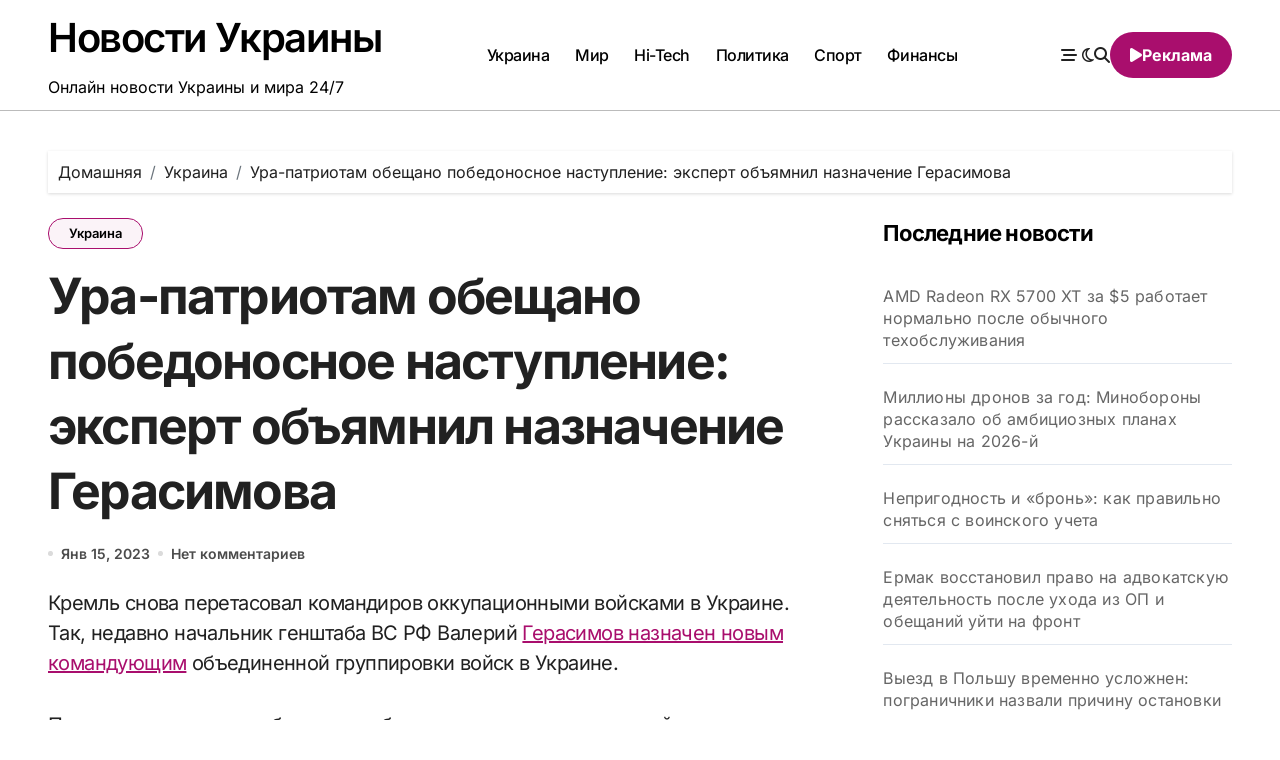

--- FILE ---
content_type: text/html; charset=UTF-8
request_url: https://mrkeys.net/ukraine/ura-patriotam-obeshhano-pobedonosnoe-nastuplenie-ekspert-obyamnil-naznachenie-gerasimova/
body_size: 17622
content:
<!-- =========================
  Page Breadcrumb   
============================== -->
<!DOCTYPE html>
<html lang="ru-RU">
<head>
<meta charset="UTF-8">
<meta name="viewport" content="width=device-width, initial-scale=1">
<link rel="profile" href="http://gmpg.org/xfn/11">
<title>Ура-патриотам обещано победоносное наступление: эксперт объямнил назначение Герасимова &#8212; Новости Украины</title>
<meta name='robots' content='max-image-preview:large' />
<link rel="alternate" type="application/rss+xml" title="Новости Украины &raquo; Лента" href="https://mrkeys.net/feed/" />
<link rel="alternate" title="oEmbed (JSON)" type="application/json+oembed" href="https://mrkeys.net/wp-json/oembed/1.0/embed?url=https%3A%2F%2Fmrkeys.net%2Fukraine%2Fura-patriotam-obeshhano-pobedonosnoe-nastuplenie-ekspert-obyamnil-naznachenie-gerasimova%2F" />
<link rel="alternate" title="oEmbed (XML)" type="text/xml+oembed" href="https://mrkeys.net/wp-json/oembed/1.0/embed?url=https%3A%2F%2Fmrkeys.net%2Fukraine%2Fura-patriotam-obeshhano-pobedonosnoe-nastuplenie-ekspert-obyamnil-naznachenie-gerasimova%2F&#038;format=xml" />
<style id='wp-img-auto-sizes-contain-inline-css' type='text/css'>
img:is([sizes=auto i],[sizes^="auto," i]){contain-intrinsic-size:3000px 1500px}
/*# sourceURL=wp-img-auto-sizes-contain-inline-css */
</style>

<link rel='stylesheet' id='blogdata-theme-fonts-css' href='https://mrkeys.net/wp-content/fonts/3acd2d97f1401c0ddeba09c7c39ee146.css?ver=20201110' type='text/css' media='all' />
<style id='wp-emoji-styles-inline-css' type='text/css'>

	img.wp-smiley, img.emoji {
		display: inline !important;
		border: none !important;
		box-shadow: none !important;
		height: 1em !important;
		width: 1em !important;
		margin: 0 0.07em !important;
		vertical-align: -0.1em !important;
		background: none !important;
		padding: 0 !important;
	}
/*# sourceURL=wp-emoji-styles-inline-css */
</style>
<link rel='stylesheet' id='wp-block-library-css' href='https://mrkeys.net/wp-includes/css/dist/block-library/style.min.css?ver=6.9' type='text/css' media='all' />
<style id='global-styles-inline-css' type='text/css'>
:root{--wp--preset--aspect-ratio--square: 1;--wp--preset--aspect-ratio--4-3: 4/3;--wp--preset--aspect-ratio--3-4: 3/4;--wp--preset--aspect-ratio--3-2: 3/2;--wp--preset--aspect-ratio--2-3: 2/3;--wp--preset--aspect-ratio--16-9: 16/9;--wp--preset--aspect-ratio--9-16: 9/16;--wp--preset--color--black: #000000;--wp--preset--color--cyan-bluish-gray: #abb8c3;--wp--preset--color--white: #ffffff;--wp--preset--color--pale-pink: #f78da7;--wp--preset--color--vivid-red: #cf2e2e;--wp--preset--color--luminous-vivid-orange: #ff6900;--wp--preset--color--luminous-vivid-amber: #fcb900;--wp--preset--color--light-green-cyan: #7bdcb5;--wp--preset--color--vivid-green-cyan: #00d084;--wp--preset--color--pale-cyan-blue: #8ed1fc;--wp--preset--color--vivid-cyan-blue: #0693e3;--wp--preset--color--vivid-purple: #9b51e0;--wp--preset--gradient--vivid-cyan-blue-to-vivid-purple: linear-gradient(135deg,rgb(6,147,227) 0%,rgb(155,81,224) 100%);--wp--preset--gradient--light-green-cyan-to-vivid-green-cyan: linear-gradient(135deg,rgb(122,220,180) 0%,rgb(0,208,130) 100%);--wp--preset--gradient--luminous-vivid-amber-to-luminous-vivid-orange: linear-gradient(135deg,rgb(252,185,0) 0%,rgb(255,105,0) 100%);--wp--preset--gradient--luminous-vivid-orange-to-vivid-red: linear-gradient(135deg,rgb(255,105,0) 0%,rgb(207,46,46) 100%);--wp--preset--gradient--very-light-gray-to-cyan-bluish-gray: linear-gradient(135deg,rgb(238,238,238) 0%,rgb(169,184,195) 100%);--wp--preset--gradient--cool-to-warm-spectrum: linear-gradient(135deg,rgb(74,234,220) 0%,rgb(151,120,209) 20%,rgb(207,42,186) 40%,rgb(238,44,130) 60%,rgb(251,105,98) 80%,rgb(254,248,76) 100%);--wp--preset--gradient--blush-light-purple: linear-gradient(135deg,rgb(255,206,236) 0%,rgb(152,150,240) 100%);--wp--preset--gradient--blush-bordeaux: linear-gradient(135deg,rgb(254,205,165) 0%,rgb(254,45,45) 50%,rgb(107,0,62) 100%);--wp--preset--gradient--luminous-dusk: linear-gradient(135deg,rgb(255,203,112) 0%,rgb(199,81,192) 50%,rgb(65,88,208) 100%);--wp--preset--gradient--pale-ocean: linear-gradient(135deg,rgb(255,245,203) 0%,rgb(182,227,212) 50%,rgb(51,167,181) 100%);--wp--preset--gradient--electric-grass: linear-gradient(135deg,rgb(202,248,128) 0%,rgb(113,206,126) 100%);--wp--preset--gradient--midnight: linear-gradient(135deg,rgb(2,3,129) 0%,rgb(40,116,252) 100%);--wp--preset--font-size--small: 13px;--wp--preset--font-size--medium: 20px;--wp--preset--font-size--large: 36px;--wp--preset--font-size--x-large: 42px;--wp--preset--spacing--20: 0.44rem;--wp--preset--spacing--30: 0.67rem;--wp--preset--spacing--40: 1rem;--wp--preset--spacing--50: 1.5rem;--wp--preset--spacing--60: 2.25rem;--wp--preset--spacing--70: 3.38rem;--wp--preset--spacing--80: 5.06rem;--wp--preset--shadow--natural: 6px 6px 9px rgba(0, 0, 0, 0.2);--wp--preset--shadow--deep: 12px 12px 50px rgba(0, 0, 0, 0.4);--wp--preset--shadow--sharp: 6px 6px 0px rgba(0, 0, 0, 0.2);--wp--preset--shadow--outlined: 6px 6px 0px -3px rgb(255, 255, 255), 6px 6px rgb(0, 0, 0);--wp--preset--shadow--crisp: 6px 6px 0px rgb(0, 0, 0);}:where(.is-layout-flex){gap: 0.5em;}:where(.is-layout-grid){gap: 0.5em;}body .is-layout-flex{display: flex;}.is-layout-flex{flex-wrap: wrap;align-items: center;}.is-layout-flex > :is(*, div){margin: 0;}body .is-layout-grid{display: grid;}.is-layout-grid > :is(*, div){margin: 0;}:where(.wp-block-columns.is-layout-flex){gap: 2em;}:where(.wp-block-columns.is-layout-grid){gap: 2em;}:where(.wp-block-post-template.is-layout-flex){gap: 1.25em;}:where(.wp-block-post-template.is-layout-grid){gap: 1.25em;}.has-black-color{color: var(--wp--preset--color--black) !important;}.has-cyan-bluish-gray-color{color: var(--wp--preset--color--cyan-bluish-gray) !important;}.has-white-color{color: var(--wp--preset--color--white) !important;}.has-pale-pink-color{color: var(--wp--preset--color--pale-pink) !important;}.has-vivid-red-color{color: var(--wp--preset--color--vivid-red) !important;}.has-luminous-vivid-orange-color{color: var(--wp--preset--color--luminous-vivid-orange) !important;}.has-luminous-vivid-amber-color{color: var(--wp--preset--color--luminous-vivid-amber) !important;}.has-light-green-cyan-color{color: var(--wp--preset--color--light-green-cyan) !important;}.has-vivid-green-cyan-color{color: var(--wp--preset--color--vivid-green-cyan) !important;}.has-pale-cyan-blue-color{color: var(--wp--preset--color--pale-cyan-blue) !important;}.has-vivid-cyan-blue-color{color: var(--wp--preset--color--vivid-cyan-blue) !important;}.has-vivid-purple-color{color: var(--wp--preset--color--vivid-purple) !important;}.has-black-background-color{background-color: var(--wp--preset--color--black) !important;}.has-cyan-bluish-gray-background-color{background-color: var(--wp--preset--color--cyan-bluish-gray) !important;}.has-white-background-color{background-color: var(--wp--preset--color--white) !important;}.has-pale-pink-background-color{background-color: var(--wp--preset--color--pale-pink) !important;}.has-vivid-red-background-color{background-color: var(--wp--preset--color--vivid-red) !important;}.has-luminous-vivid-orange-background-color{background-color: var(--wp--preset--color--luminous-vivid-orange) !important;}.has-luminous-vivid-amber-background-color{background-color: var(--wp--preset--color--luminous-vivid-amber) !important;}.has-light-green-cyan-background-color{background-color: var(--wp--preset--color--light-green-cyan) !important;}.has-vivid-green-cyan-background-color{background-color: var(--wp--preset--color--vivid-green-cyan) !important;}.has-pale-cyan-blue-background-color{background-color: var(--wp--preset--color--pale-cyan-blue) !important;}.has-vivid-cyan-blue-background-color{background-color: var(--wp--preset--color--vivid-cyan-blue) !important;}.has-vivid-purple-background-color{background-color: var(--wp--preset--color--vivid-purple) !important;}.has-black-border-color{border-color: var(--wp--preset--color--black) !important;}.has-cyan-bluish-gray-border-color{border-color: var(--wp--preset--color--cyan-bluish-gray) !important;}.has-white-border-color{border-color: var(--wp--preset--color--white) !important;}.has-pale-pink-border-color{border-color: var(--wp--preset--color--pale-pink) !important;}.has-vivid-red-border-color{border-color: var(--wp--preset--color--vivid-red) !important;}.has-luminous-vivid-orange-border-color{border-color: var(--wp--preset--color--luminous-vivid-orange) !important;}.has-luminous-vivid-amber-border-color{border-color: var(--wp--preset--color--luminous-vivid-amber) !important;}.has-light-green-cyan-border-color{border-color: var(--wp--preset--color--light-green-cyan) !important;}.has-vivid-green-cyan-border-color{border-color: var(--wp--preset--color--vivid-green-cyan) !important;}.has-pale-cyan-blue-border-color{border-color: var(--wp--preset--color--pale-cyan-blue) !important;}.has-vivid-cyan-blue-border-color{border-color: var(--wp--preset--color--vivid-cyan-blue) !important;}.has-vivid-purple-border-color{border-color: var(--wp--preset--color--vivid-purple) !important;}.has-vivid-cyan-blue-to-vivid-purple-gradient-background{background: var(--wp--preset--gradient--vivid-cyan-blue-to-vivid-purple) !important;}.has-light-green-cyan-to-vivid-green-cyan-gradient-background{background: var(--wp--preset--gradient--light-green-cyan-to-vivid-green-cyan) !important;}.has-luminous-vivid-amber-to-luminous-vivid-orange-gradient-background{background: var(--wp--preset--gradient--luminous-vivid-amber-to-luminous-vivid-orange) !important;}.has-luminous-vivid-orange-to-vivid-red-gradient-background{background: var(--wp--preset--gradient--luminous-vivid-orange-to-vivid-red) !important;}.has-very-light-gray-to-cyan-bluish-gray-gradient-background{background: var(--wp--preset--gradient--very-light-gray-to-cyan-bluish-gray) !important;}.has-cool-to-warm-spectrum-gradient-background{background: var(--wp--preset--gradient--cool-to-warm-spectrum) !important;}.has-blush-light-purple-gradient-background{background: var(--wp--preset--gradient--blush-light-purple) !important;}.has-blush-bordeaux-gradient-background{background: var(--wp--preset--gradient--blush-bordeaux) !important;}.has-luminous-dusk-gradient-background{background: var(--wp--preset--gradient--luminous-dusk) !important;}.has-pale-ocean-gradient-background{background: var(--wp--preset--gradient--pale-ocean) !important;}.has-electric-grass-gradient-background{background: var(--wp--preset--gradient--electric-grass) !important;}.has-midnight-gradient-background{background: var(--wp--preset--gradient--midnight) !important;}.has-small-font-size{font-size: var(--wp--preset--font-size--small) !important;}.has-medium-font-size{font-size: var(--wp--preset--font-size--medium) !important;}.has-large-font-size{font-size: var(--wp--preset--font-size--large) !important;}.has-x-large-font-size{font-size: var(--wp--preset--font-size--x-large) !important;}
/*# sourceURL=global-styles-inline-css */
</style>

<style id='classic-theme-styles-inline-css' type='text/css'>
/*! This file is auto-generated */
.wp-block-button__link{color:#fff;background-color:#32373c;border-radius:9999px;box-shadow:none;text-decoration:none;padding:calc(.667em + 2px) calc(1.333em + 2px);font-size:1.125em}.wp-block-file__button{background:#32373c;color:#fff;text-decoration:none}
/*# sourceURL=/wp-includes/css/classic-themes.min.css */
</style>
<link rel='stylesheet' id='all-css-css' href='https://mrkeys.net/wp-content/themes/blogdata/css/all.css?ver=6.9' type='text/css' media='all' />
<link rel='stylesheet' id='dark-css' href='https://mrkeys.net/wp-content/themes/blogdata/css/colors/dark.css?ver=6.9' type='text/css' media='all' />
<link rel='stylesheet' id='core-css' href='https://mrkeys.net/wp-content/themes/blogdata/css/core.css?ver=6.9' type='text/css' media='all' />
<link rel='stylesheet' id='blogdata-style-css' href='https://mrkeys.net/wp-content/themes/blogdata/style.css?ver=6.9' type='text/css' media='all' />
<link rel='stylesheet' id='wp-core-css' href='https://mrkeys.net/wp-content/themes/blogdata/css/wp-core.css?ver=6.9' type='text/css' media='all' />
<link rel='stylesheet' id='woocommerce-css-css' href='https://mrkeys.net/wp-content/themes/blogdata/css/woo.css?ver=6.9' type='text/css' media='all' />
<link rel='stylesheet' id='default-css' href='https://mrkeys.net/wp-content/themes/blogdata/css/colors/default.css?ver=6.9' type='text/css' media='all' />
<link rel='stylesheet' id='swiper-bundle-css-css' href='https://mrkeys.net/wp-content/themes/blogdata/css/swiper-bundle.css?ver=6.9' type='text/css' media='all' />
<link rel='stylesheet' id='menu-core-css-css' href='https://mrkeys.net/wp-content/themes/blogdata/css/sm-core-css.css?ver=6.9' type='text/css' media='all' />
<link rel='stylesheet' id='smartmenus-css' href='https://mrkeys.net/wp-content/themes/blogdata/css/sm-clean.css?ver=6.9' type='text/css' media='all' />
<script type="text/javascript" src="https://mrkeys.net/wp-includes/js/jquery/jquery.min.js?ver=3.7.1" id="jquery-core-js"></script>
<script type="text/javascript" src="https://mrkeys.net/wp-includes/js/jquery/jquery-migrate.min.js?ver=3.4.1" id="jquery-migrate-js"></script>
<script type="text/javascript" src="https://mrkeys.net/wp-content/themes/blogdata/js/navigation.js?ver=6.9" id="blogdata-navigation-js"></script>
<script type="text/javascript" src="https://mrkeys.net/wp-content/themes/blogdata/js/swiper-bundle.js?ver=6.9" id="swiper-bundle-js"></script>
<script type="text/javascript" src="https://mrkeys.net/wp-content/themes/blogdata/js/hc-sticky.js?ver=6.9" id="sticky-js-js"></script>
<script type="text/javascript" src="https://mrkeys.net/wp-content/themes/blogdata/js/jquery.sticky.js?ver=6.9" id="sticky-header-js-js"></script>
<script type="text/javascript" src="https://mrkeys.net/wp-content/themes/blogdata/js/jquery.smartmenus.js?ver=6.9" id="smartmenus-js-js"></script>
<script type="text/javascript" src="https://mrkeys.net/wp-content/themes/blogdata/js/jquery.cookie.min.js?ver=6.9" id="jquery-cookie-js"></script>
<link rel="https://api.w.org/" href="https://mrkeys.net/wp-json/" /><link rel="alternate" title="JSON" type="application/json" href="https://mrkeys.net/wp-json/wp/v2/posts/118468" /><link rel="EditURI" type="application/rsd+xml" title="RSD" href="https://mrkeys.net/xmlrpc.php?rsd" />
<meta name="generator" content="WordPress 6.9" />
<link rel="canonical" href="https://mrkeys.net/ukraine/ura-patriotam-obeshhano-pobedonosnoe-nastuplenie-ekspert-obyamnil-naznachenie-gerasimova/" />
<link rel='shortlink' href='https://mrkeys.net/?p=118468' />
        <style>
            .bs-blog-post p:nth-of-type(1)::first-letter {
                display: none;
            }
        </style>
            <style type="text/css">
                    </style>
        	
	<!-- Google tag (gtag.js) -->
<script async src="https://www.googletagmanager.com/gtag/js?id=G-6L74JCXD0N"></script>
<script>
  window.dataLayer = window.dataLayer || [];
  function gtag(){dataLayer.push(arguments);}
  gtag('js', new Date());

  gtag('config', 'G-6L74JCXD0N');
</script>
	
</head>
<body class="wp-singular post-template-default single single-post postid-118468 single-format-standard wp-embed-responsive wp-theme-blogdata wide  ta-hide-date-author-in-list defaultcolor" >
<div id="page" class="site">
<a class="skip-link screen-reader-text" href="#content">
Перейти к содержанию</a>

<!--wrapper-->
<div class="wrapper" id="custom-background-css">
<!--==================== Header ====================-->
<!--header-->
<header class="bs-default">
  <div class="clearfix"></div>
  <!-- Main Menu Area-->
    <div class="bs-menu-full sticky-header">
    <div class="inner">
      <div class="container">
        <div class="main d-flex align-center">
          <!-- logo Area-->
          <!-- logo-->
<div class="logo">
  <div class="site-logo">
        </div>
      <div class="site-branding-text">
        <p class="site-title"> <a href="https://mrkeys.net/" rel="home">Новости Украины</a></p>
        <p class="site-description">Онлайн новости Украины и мира 24/7</p>
  </div>
</div><!-- /logo-->
          <!-- /logo Area-->
          <!-- Main Menu Area-->
           
    <div class="navbar-wp">
      <button class="menu-btn">
        <span class="icon-bar"></span>
        <span class="icon-bar"></span>
        <span class="icon-bar"></span>
      </button>
      <nav id="main-nav" class="nav-wp justify-center">
                <!-- Sample menu definition -->
        <ul id="menu-header-menyu" class="sm sm-clean"><li id="menu-item-140" class="menu-item menu-item-type-taxonomy menu-item-object-category current-post-ancestor current-menu-parent current-post-parent menu-item-140"><a class="nav-link" title="Украина" href="https://mrkeys.net/ukraine/">Украина</a></li>
<li id="menu-item-137" class="menu-item menu-item-type-taxonomy menu-item-object-category menu-item-137"><a class="nav-link" title="Мир" href="https://mrkeys.net/world/">Мир</a></li>
<li id="menu-item-136" class="menu-item menu-item-type-taxonomy menu-item-object-category menu-item-136"><a class="nav-link" title="Hi-Tech" href="https://mrkeys.net/hitech/">Hi-Tech</a></li>
<li id="menu-item-138" class="menu-item menu-item-type-taxonomy menu-item-object-category menu-item-138"><a class="nav-link" title="Политика" href="https://mrkeys.net/politics/">Политика</a></li>
<li id="menu-item-139" class="menu-item menu-item-type-taxonomy menu-item-object-category menu-item-139"><a class="nav-link" title="Спорт" href="https://mrkeys.net/sport/">Спорт</a></li>
<li id="menu-item-141" class="menu-item menu-item-type-taxonomy menu-item-object-category menu-item-141"><a class="nav-link" title="Финансы" href="https://mrkeys.net/finance/">Финансы</a></li>
</ul>      </nav> 
    </div>
            <!-- /Main Menu Area-->
          <!-- Right Area-->
          <div class="right-nav">
    <!-- Off Canvas -->
      <div class="hedaer-offcanvas d-none d-lg-block">
        <button class="offcanvas-trigger" bs-data-clickable-end="true">
          <i class="fa-solid fa-bars-staggered"></i>
        </button>
      </div>
    <!-- /Off Canvas -->
    
        <label class="switch d-none d-lg-inline-block" for="switch">
        <input type="checkbox" name="theme" id="switch" class="defaultcolor" data-skin-mode="defaultcolor">
        <span class="slider"></span>
      </label>
          <!-- search-->
      <a class="msearch" href="#" bs-search-clickable="true">
        <i class="fa-solid fa-magnifying-glass"></i>
      </a>
      <!-- /search-->
     
    <a href="https://digestmediaholding.com/" class="subscribe-btn btn d-none d-lg-flex align-center"  target="_blank">
      <i class="fas fa-play"></i> <span>Реклама</span>    </a>
    </div>
          <!-- Right-->
        </div><!-- /main-->
      </div><!-- /container-->
    </div><!-- /inner-->
  </div><!-- /Main Menu Area-->
</header>
  <aside class="bs-offcanvas end" bs-data-targeted="true">
    <div class="bs-offcanvas-close">
      <a href="#" class="bs-offcanvas-btn-close" bs-data-removable="true">
        <span></span>
        <span></span>
      </a>
    </div>
    <div class="bs-offcanvas-inner">
            
      <div class="bs-card-box empty-sidebar">
        <div class="bs-widget-title one">
          <h2 class='title'>Переключатель боковую панель заголовка</h3>
        </div>
        <p class='empty-sidebar-widget-text'>
          Это пример виджета, показывающего, как выглядит боковая панель заголовка по умолчанию. Вы можете добавить пользовательские виджеты из раздела          <a href='https://mrkeys.net/wp-admin/widgets.php' title='виджеты'>
            виджеты          </a>
          в админке.        </p>
      </div>
          </div>
  </aside>
  <main id="content" class="single-class content">
  <!--/container-->
    <div class="container"> 
      <!--==================== breadcrumb section ====================-->
                    <div class="bs-breadcrumb-section">
                <div class="overlay">
                    <div class="row">
                        <nav aria-label="breadcrumb">
                            <ol class="breadcrumb">
                                <div role="navigation" aria-label="Хлебные крошки" class="breadcrumb-trail breadcrumbs" itemprop="breadcrumb"><ul class="breadcrumb trail-items" itemscope itemtype="http://schema.org/BreadcrumbList"><meta name="numberOfItems" content="3" /><meta name="itemListOrder" content="Ascending" /><li itemprop="itemListElement breadcrumb-item" itemscope itemtype="http://schema.org/ListItem" class="trail-item breadcrumb-item  trail-begin"><a href="https://mrkeys.net/" rel="home" itemprop="item"><span itemprop="name">Домашняя</span></a><meta itemprop="position" content="1" /></li><li itemprop="itemListElement breadcrumb-item" itemscope itemtype="http://schema.org/ListItem" class="trail-item breadcrumb-item "><a href="https://mrkeys.net/ukraine/" itemprop="item"><span itemprop="name">Украина</span></a><meta itemprop="position" content="2" /></li><li itemprop="itemListElement breadcrumb-item" itemscope itemtype="http://schema.org/ListItem" class="trail-item breadcrumb-item  trail-end"><span itemprop="name"><span itemprop="name">Ура-патриотам обещано победоносное наступление: эксперт объямнил назначение Герасимова</span></span><meta itemprop="position" content="3" /></li></ul></div> 
                            </ol>
                        </nav>
                    </div>
                </div>
            </div>
              <!--row-->
        <div class="row"> 
                  
        <div class="col-lg-8 content-right"> 
                     <div class="bs-blog-post single"> 
            <div class="bs-header">
                                <div class="bs-blog-category one">
                                            <a href="https://mrkeys.net/ukraine/" style="" id="category_1_color" >
                            Украина                        </a>
                                    </div>
                                        <h1 class="title" title="Ура-патриотам обещано победоносное наступление: эксперт объямнил назначение Герасимова">
                            Ура-патриотам обещано победоносное наступление: эксперт объямнил назначение Герасимова                        </h1> 
                                            <div class="bs-info-author-block">
                            <div class="bs-blog-meta mb-0">
                                                    <span class="bs-blog-date">
                <a href="https://mrkeys.net/2023/01/"><time datetime="">Янв 15, 2023</time></a>
            </span>
                   <span class="comments-link"> 
            <a href="https://mrkeys.net/ukraine/ura-patriotam-obeshhano-pobedonosnoe-nastuplenie-ekspert-obyamnil-naznachenie-gerasimova/">
                Нет комментариев            </a> 
        </span>
                                </div>
                        </div>
                                </div>
            <article class="small single">
                <p>Кремль снова перетасовал командиров оккупационными войсками в Украине. Так, недавно начальник генштаба ВС РФ Валерий <a href="https://from-ua.org/news/635858-surovikina-otstranili-ot-dolznosti-isw-obyasnyaet-naznacenie-gerasimova-komanduyushhim-voiskami-rf-v-ukraine.html" rel="noreferrer noopener nofollow" target="_blank" class="external">Герасимов назначен новым командующим</a> объединенной группировки войск в Украине.</p>
<p>Предполагается, что онбудет разрабатывать план весенне-летней кампании с намерением переломить ход войны, которая для россиян складывается очень неудачно, сказал в интервью <a href="https://glavred.info/article/putinu-poobeshchali-pobednoe-nastuplenie-no-ego-zhdet-svoy-stalingrad-kochetkov-10441049.html" rel="noreferrer noopener nofollow" target="_blank" class="external">Главреду</a> политический аналитик Александр Кочетков.</p>
<p>&quot;Этот план, скорее всего, будет предусматривать наступление, или, как говорят россияне, полное &quot;освобождение&quot; Донецкой и Луганской областей, определенные контрудары на запорожском направлении, а также вторжение со стороны Беларуси. Не очень серьезное, но отвлекающее вторжение за счет российских силовиков, которые сконцентрированы в Беларуси, и до 10 тысяч белорусских контрактников, которых могут набрать&quot;, &#8212; говорит эксперт.</p>
<p>По словам Кочеткова, российские генералы пообещали Путину &quot;победоносное наступление&quot;.</p>
<p>&quot;Кремлевскому фюреру уже обещано, что это будет окончательное, решающее и победоносное наступление. И это в точности напоминает то, что происходило с Гитлером после неудачного вторжения, когда он ровно через год пытался переломить ход войны, а завершилось все поражением под Сталинградом&quot;, &#8212; говорит политический аналитик.</p>
<p>Напомним, стало известно, <a href="https://from-ua.org/news/633307-budut-stoyat-nasmert-stalo-izvestno-kakie-territorii-ukrainy-surovikinu-prikazano-uderzat.html" rel="noreferrer noopener nofollow" target="_blank" class="external">какие территории Украины Суровикину приказано удержат</a>ь.</p>
    <script>
        function pinIt()
        {
            var e = document.createElement('script');
            e.setAttribute('type','text/javascript');
            e.setAttribute('charset','UTF-8');
            e.setAttribute('src','https://assets.pinterest.com/js/pinmarklet.js?r='+Math.random()*99999999);
            document.body.appendChild(e);
        }
    </script>
    <div class="post-share">
        <div class="post-share-icons cf">                
            <a class="link  external" href="https://www.facebook.com/sharer.php?url=https://mrkeys.net/ukraine/ura-patriotam-obeshhano-pobedonosnoe-nastuplenie-ekspert-obyamnil-naznachenie-gerasimova/" class="link " target="_blank"  rel="nofollow">
                <i class="fab fa-facebook"></i>
            </a>
            <a class="twitter" href="http://twitter.com/share?url=https://mrkeys.net/ukraine/ura-patriotam-obeshhano-pobedonosnoe-nastuplenie-ekspert-obyamnil-naznachenie-gerasimova/&#038;text=%D0%A3%D1%80%D0%B0-%D0%BF%D0%B0%D1%82%D1%80%D0%B8%D0%BE%D1%82%D0%B0%D0%BC%20%D0%BE%D0%B1%D0%B5%D1%89%D0%B0%D0%BD%D0%BE%20%D0%BF%D0%BE%D0%B1%D0%B5%D0%B4%D0%BE%D0%BD%D0%BE%D1%81%D0%BD%D0%BE%D0%B5%20%D0%BD%D0%B0%D1%81%D1%82%D1%83%D0%BF%D0%BB%D0%B5%D0%BD%D0%B8%D0%B5%3A%20%D1%8D%D0%BA%D1%81%D0%BF%D0%B5%D1%80%D1%82%20%D0%BE%D0%B1%D1%8A%D1%8F%D0%BC%D0%BD%D0%B8%D0%BB%20%D0%BD%D0%B0%D0%B7%D0%BD%D0%B0%D1%87%D0%B5%D0%BD%D0%B8%D0%B5%20%D0%93%D0%B5%D1%80%D0%B0%D1%81%D0%B8%D0%BC%D0%BE%D0%B2%D0%B0" class="link " target="_blank">
                <i class="fa-brands fa-x-twitter"></i>
            </a>
            <a class="envelope" href="mailto:?subject=Ура-патриотам%20обещано%20победоносное%20наступление:%20эксперт%20объямнил%20назначение%20Герасимова&#038;body=https://mrkeys.net/ukraine/ura-patriotam-obeshhano-pobedonosnoe-nastuplenie-ekspert-obyamnil-naznachenie-gerasimova/" class="link " target="_blank" >
                <i class="fas fa-envelope-open"></i>
            </a>
            <a class="link  external" href="https://www.linkedin.com/sharing/share-offsite/?url=https://mrkeys.net/ukraine/ura-patriotam-obeshhano-pobedonosnoe-nastuplenie-ekspert-obyamnil-naznachenie-gerasimova/&#038;title=%D0%A3%D1%80%D0%B0-%D0%BF%D0%B0%D1%82%D1%80%D0%B8%D0%BE%D1%82%D0%B0%D0%BC%20%D0%BE%D0%B1%D0%B5%D1%89%D0%B0%D0%BD%D0%BE%20%D0%BF%D0%BE%D0%B1%D0%B5%D0%B4%D0%BE%D0%BD%D0%BE%D1%81%D0%BD%D0%BE%D0%B5%20%D0%BD%D0%B0%D1%81%D1%82%D1%83%D0%BF%D0%BB%D0%B5%D0%BD%D0%B8%D0%B5%3A%20%D1%8D%D0%BA%D1%81%D0%BF%D0%B5%D1%80%D1%82%20%D0%BE%D0%B1%D1%8A%D1%8F%D0%BC%D0%BD%D0%B8%D0%BB%20%D0%BD%D0%B0%D0%B7%D0%BD%D0%B0%D1%87%D0%B5%D0%BD%D0%B8%D0%B5%20%D0%93%D0%B5%D1%80%D0%B0%D1%81%D0%B8%D0%BC%D0%BE%D0%B2%D0%B0" class="link " target="_blank"  rel="nofollow">
                <i class="fab fa-linkedin"></i>
            </a>
            <a href="javascript:pinIt();" class="pinterest">
                <i class="fab fa-pinterest"></i>
            </a>
            <a class="telegram external" href="https://t.me/share/url?url=https://mrkeys.net/ukraine/ura-patriotam-obeshhano-pobedonosnoe-nastuplenie-ekspert-obyamnil-naznachenie-gerasimova/&#038;title=%D0%A3%D1%80%D0%B0-%D0%BF%D0%B0%D1%82%D1%80%D0%B8%D0%BE%D1%82%D0%B0%D0%BC%20%D0%BE%D0%B1%D0%B5%D1%89%D0%B0%D0%BD%D0%BE%20%D0%BF%D0%BE%D0%B1%D0%B5%D0%B4%D0%BE%D0%BD%D0%BE%D1%81%D0%BD%D0%BE%D0%B5%20%D0%BD%D0%B0%D1%81%D1%82%D1%83%D0%BF%D0%BB%D0%B5%D0%BD%D0%B8%D0%B5%3A%20%D1%8D%D0%BA%D1%81%D0%BF%D0%B5%D1%80%D1%82%20%D0%BE%D0%B1%D1%8A%D1%8F%D0%BC%D0%BD%D0%B8%D0%BB%20%D0%BD%D0%B0%D0%B7%D0%BD%D0%B0%D1%87%D0%B5%D0%BD%D0%B8%D0%B5%20%D0%93%D0%B5%D1%80%D0%B0%D1%81%D0%B8%D0%BC%D0%BE%D0%B2%D0%B0" target="_blank"  rel="nofollow">
                <i class="fab fa-telegram"></i>
            </a>
            <a class="whatsapp external" href="https://api.whatsapp.com/send?text=https://mrkeys.net/ukraine/ura-patriotam-obeshhano-pobedonosnoe-nastuplenie-ekspert-obyamnil-naznachenie-gerasimova/&#038;title=%D0%A3%D1%80%D0%B0-%D0%BF%D0%B0%D1%82%D1%80%D0%B8%D0%BE%D1%82%D0%B0%D0%BC%20%D0%BE%D0%B1%D0%B5%D1%89%D0%B0%D0%BD%D0%BE%20%D0%BF%D0%BE%D0%B1%D0%B5%D0%B4%D0%BE%D0%BD%D0%BE%D1%81%D0%BD%D0%BE%D0%B5%20%D0%BD%D0%B0%D1%81%D1%82%D1%83%D0%BF%D0%BB%D0%B5%D0%BD%D0%B8%D0%B5%3A%20%D1%8D%D0%BA%D1%81%D0%BF%D0%B5%D1%80%D1%82%20%D0%BE%D0%B1%D1%8A%D1%8F%D0%BC%D0%BD%D0%B8%D0%BB%20%D0%BD%D0%B0%D0%B7%D0%BD%D0%B0%D1%87%D0%B5%D0%BD%D0%B8%D0%B5%20%D0%93%D0%B5%D1%80%D0%B0%D1%81%D0%B8%D0%BC%D0%BE%D0%B2%D0%B0" target="_blank"  rel="nofollow">
                <i class="fab fa-whatsapp"></i>
            </a>
            <a class="reddit external" href="https://www.reddit.com/submit?url=https://mrkeys.net/ukraine/ura-patriotam-obeshhano-pobedonosnoe-nastuplenie-ekspert-obyamnil-naznachenie-gerasimova/&#038;title=%D0%A3%D1%80%D0%B0-%D0%BF%D0%B0%D1%82%D1%80%D0%B8%D0%BE%D1%82%D0%B0%D0%BC%20%D0%BE%D0%B1%D0%B5%D1%89%D0%B0%D0%BD%D0%BE%20%D0%BF%D0%BE%D0%B1%D0%B5%D0%B4%D0%BE%D0%BD%D0%BE%D1%81%D0%BD%D0%BE%D0%B5%20%D0%BD%D0%B0%D1%81%D1%82%D1%83%D0%BF%D0%BB%D0%B5%D0%BD%D0%B8%D0%B5%3A%20%D1%8D%D0%BA%D1%81%D0%BF%D0%B5%D1%80%D1%82%20%D0%BE%D0%B1%D1%8A%D1%8F%D0%BC%D0%BD%D0%B8%D0%BB%20%D0%BD%D0%B0%D0%B7%D0%BD%D0%B0%D1%87%D0%B5%D0%BD%D0%B8%D0%B5%20%D0%93%D0%B5%D1%80%D0%B0%D1%81%D0%B8%D0%BC%D0%BE%D0%B2%D0%B0" target="_blank"  rel="nofollow">
                <i class="fab fa-reddit"></i>
            </a>
            <a class="print-r" href="javascript:window.print()"> <i class="fas fa-print"></i></a>
        </div>
    </div>
                    <div class="clearfix mb-3"></div>
                    
	<nav class="navigation post-navigation" aria-label="Записи">
		<h2 class="screen-reader-text">Навигация по записям</h2>
		<div class="nav-links"><div class="nav-previous"><a href="https://mrkeys.net/ukraine/vozdushnye-sily-oprovergli-zayavlenie-arestovicha-chto-eto-oni-sbili-raketu-kotoraya-popala-v-dom-v-dnepre/" rel="prev"><div class="fas fa-angle-double-left"></div><span> Воздушные Силы опровергли заявление Арестовича, что это они сбили ракету, которая попала в дом в Днепре</span></a></div><div class="nav-next"><a href="https://mrkeys.net/ukraine/konec-otopitelnogo-sezona-ne-uluchshit-situaciyu-s-elektroenergiej-v-ukraine-dtek/" rel="next"><span>Конец отопительного сезона не улучшит ситуацию с электроэнергией в Украине &#8212; ДТЭК</span> <div class="fas fa-angle-double-right"></div></a></div></div>
	</nav>            </article>
        </div>
    <!--Start bs-realated-slider -->
<div class="bs-related-post-info bs-card-box">
    <div class="bs-widget-title mb-3 one">
        <!-- bs-sec-title -->
                <h4 class="title">Выбор редакции</h4>
    </div>
    <!-- // bs-sec-title -->
    <div class="d-grid column3">
                        <div class="bs-blog-post three md back-img bshre mb-lg-0"  style="background-image: url('https://mrkeys.net/wp-content/uploads/2025/12/65_main-v1767132350.webp.jpg');" >
                    <a class="link-div" href="https://mrkeys.net/ukraine/31-dekabrya-kakoj-segodnya-prazdnik-tradicii-i-zaprety/"></a>
                    <div class="inner">
                                                                    <div class="bs-blog-category one">
                                            <a href="https://mrkeys.net/ukraine/" style="" id="category_1_color" >
                            Украина                        </a>
                                    </div>
                 
                                                <h4 class="title md"> 
                            <a href="https://mrkeys.net/ukraine/31-dekabrya-kakoj-segodnya-prazdnik-tradicii-i-zaprety/" title="31 декабря: какой сегодня праздник, традиции и запреты">
                                31 декабря: какой сегодня праздник, традиции и запреты                            </a>
                        </h4> 
                        <div class="bs-blog-meta">
                                    <span class="bs-author">
            <a class="auth" href="https://mrkeys.net/author/dmitriy-vasyuragmail-com/"> dmitriy.vasyura@gmail.com </a>
        </span>
                        <span class="bs-blog-date">
                <a href="https://mrkeys.net/2025/12/"><time datetime="">Дек 31, 2025</time></a>
            </span>
                                    </div>
                    </div>
                </div> 
                            <div class="bs-blog-post three md back-img bshre mb-lg-0"  style="background-image: url('https://mrkeys.net/wp-content/uploads/2025/12/63_main-v1767131786.webp.jpg');" >
                    <a class="link-div" href="https://mrkeys.net/ukraine/kakoj-religioznyj-prazdnik-otmechaetsya-31-dekabrya-2025-goda-tradicii-i-molitva/"></a>
                    <div class="inner">
                                                                    <div class="bs-blog-category one">
                                            <a href="https://mrkeys.net/ukraine/" style="" id="category_1_color" >
                            Украина                        </a>
                                    </div>
                 
                                                <h4 class="title md"> 
                            <a href="https://mrkeys.net/ukraine/kakoj-religioznyj-prazdnik-otmechaetsya-31-dekabrya-2025-goda-tradicii-i-molitva/" title="Какой религиозный праздник отмечается 31 декабря 2025 года: традиции и молитва">
                                Какой религиозный праздник отмечается 31 декабря 2025 года: традиции и молитва                            </a>
                        </h4> 
                        <div class="bs-blog-meta">
                                    <span class="bs-author">
            <a class="auth" href="https://mrkeys.net/author/dmitriy-vasyuragmail-com/"> dmitriy.vasyura@gmail.com </a>
        </span>
                        <span class="bs-blog-date">
                <a href="https://mrkeys.net/2025/12/"><time datetime="">Дек 30, 2025</time></a>
            </span>
                                    </div>
                    </div>
                </div> 
                            <div class="bs-blog-post three md back-img bshre mb-lg-0"  style="background-image: url('https://mrkeys.net/wp-content/uploads/2025/12/63_main-v1766688746.webp.jpg');" >
                    <a class="link-div" href="https://mrkeys.net/ukraine/posevnoj-kalendar-na-yanvar-2026-goda-zimnij-uxod-za-sadom-i-ogorodom/"></a>
                    <div class="inner">
                                                                    <div class="bs-blog-category one">
                                            <a href="https://mrkeys.net/ukraine/" style="" id="category_1_color" >
                            Украина                        </a>
                                    </div>
                 
                                                <h4 class="title md"> 
                            <a href="https://mrkeys.net/ukraine/posevnoj-kalendar-na-yanvar-2026-goda-zimnij-uxod-za-sadom-i-ogorodom/" title="Посевной календарь на январь 2026 года: зимний уход за садом и огородом">
                                Посевной календарь на январь 2026 года: зимний уход за садом и огородом                            </a>
                        </h4> 
                        <div class="bs-blog-meta">
                                    <span class="bs-author">
            <a class="auth" href="https://mrkeys.net/author/dmitriy-vasyuragmail-com/"> dmitriy.vasyura@gmail.com </a>
        </span>
                        <span class="bs-blog-date">
                <a href="https://mrkeys.net/2025/12/"><time datetime="">Дек 30, 2025</time></a>
            </span>
                                    </div>
                    </div>
                </div> 
                </div>
</div>
<!--End bs-realated-slider -->
        </div>

                    <!--col-lg-4-->
                <aside class="col-lg-4 sidebar-right">
                    
<div id="sidebar-right" class="bs-sidebar bs-sticky">
	
		<div id="recent-posts-3" class="bs-widget widget_recent_entries">
		<div class="bs-widget-title one"><h2 class="title">Последние новости</h2></div>
		<ul>
											<li>
					<a href="https://mrkeys.net/hitech/amd-radeon-rx-5700-xt-za-5-rabotaet-normalno-posle-obychnogo-texobsluzhivaniya/">AMD Radeon RX 5700 XT за $5 работает нормально после обычного техобслуживания</a>
									</li>
											<li>
					<a href="https://mrkeys.net/politics/milliony-dronov-za-god-minoborony-rasskazalo-ob-ambicioznyx-planax-ukrainy-na-2026-j/">Миллионы дронов за год: Минобороны рассказало об амбициозных планах Украины на 2026-й</a>
									</li>
											<li>
					<a href="https://mrkeys.net/world/neprigodnost-i-bron-kak-pravilno-snyatsya-s-voinskogo-ucheta/">Непригодность и &#171;бронь&#187;: как правильно сняться с воинского учета</a>
									</li>
											<li>
					<a href="https://mrkeys.net/politics/ermak-vosstanovil-pravo-na-advokatskuyu-deyatelnost-posle-uxoda-iz-op-i-obeshhanij-ujti-na-front/">Ермак восстановил право на адвокатскую деятельность после ухода из ОП и обещаний уйти на фронт</a>
									</li>
											<li>
					<a href="https://mrkeys.net/world/vyezd-v-polshu-vremenno-uslozhnen-pogranichniki-nazvali-prichinu-ostanovki/">Выезд в Польшу временно усложнен: пограничники назвали причину остановки</a>
									</li>
											<li>
					<a href="https://mrkeys.net/hitech/obzor-msi-meg-x870e-godlike-x-edition-materinskaya-plata-dlya-tysyachi-izbrannyx/">Обзор MSI MEG X870E Godlike X Edition: материнская плата для тысячи избранных</a>
									</li>
											<li>
					<a href="https://mrkeys.net/sport/aleksandr-usik-prisoedinilsya-k-polesyu-na-trenirovochnyx-sborax-v-ispanii/">Александр Усик присоединился к Полесью на тренировочных сборах в Испании</a>
									</li>
											<li>
					<a href="https://mrkeys.net/politics/putin-ne-gotov-k-kompromissu-v-isw-nazvali-usloviya-dlya-ustupok-so-storony-kremlya/">Путин не готов к компромиссу: в ISW назвали условия для уступок со стороны Кремля</a>
									</li>
											<li>
					<a href="https://mrkeys.net/world/voennyj-import-padaet-svoe-rastet-novye-cifry-oboronnyx-kontraktov/">Военный импорт падает, свое — растет: новые цифры оборонных контрактов</a>
									</li>
											<li>
					<a href="https://mrkeys.net/politics/rossiyane-vtoroj-raz-za-noch-atakovali-zaporozhe-v-gorode-povrezhdeny-chastnye-doma-foto/">Россияне второй раз за ночь атаковали Запорожье: в городе повреждены частные дома (фото)</a>
									</li>
											<li>
					<a href="https://mrkeys.net/world/blekaut-v-novoj-kvartire-pochemu-novostrojki-ostayutsya-bez-sveta-tepla-i-vody/">Блэкаут в новой квартире: почему новостройки остаются без света, тепла и воды</a>
									</li>
											<li>
					<a href="https://mrkeys.net/sport/stali-izvestny-detali-vozmozhnoj-pokupki-serxio-ramosom-sevili-za-450-mln/">Стали известны детали возможной покупки Серхио Рамосом Севильи за 450 млн</a>
									</li>
											<li>
					<a href="https://mrkeys.net/politics/garantii-bezopasnosti-gotovy-zelenskij-ozhidaet-ot-trampa-datu-i-mesto-podpisaniya-soglasheniya/">Гарантии безопасности готовы: Зеленский ожидает от Трампа дату и место подписания соглашения</a>
									</li>
											<li>
					<a href="https://mrkeys.net/world/tyuremnye-avtoritety-protiv-vsu-pochemu-v-koloniyax-pytayutsya-sorvat-mobilizaciyu/">Тюремные авторитеты против ВСУ: почему в колониях пытаются сорвать мобилизацию</a>
									</li>
											<li>
					<a href="https://mrkeys.net/politics/rossiya-udarila-po-zaporozhyu-na-meste-ataki-pozhar/">Россия ударила по Запорожью: на месте атаки пожар</a>
									</li>
					</ul>

		</div></div>
                </aside>
            <!--/col-lg-4-->
                </div>
      <!--/row-->
    </div>
  <!--/container-->
</main> 
<!-- </main> -->
<!--==================== Missed ====================-->
<div class="missed">
  <div class="container">
    <div class="row">
      <div class="col-12">
        <div class="wd-back position-relative">
                    <div class="bs-widget-title one">
            <h2 class="title">ТОП новости</h2>
          </div>
                    <div class="missedslider d-grid column4">
                                <div class="bs-blog-post three md back-img bshre mb-0"  style="background-image: url('https://mrkeys.net/wp-content/uploads/2026/01/4-99-thrift-store-gpu-v0-vzcs42edn6fg1-scaled-1-1024x768.webp'); ">
                    <a class="link-div" href="https://mrkeys.net/hitech/amd-radeon-rx-5700-xt-za-5-rabotaet-normalno-posle-obychnogo-texobsluzhivaniya/"></a>
                    <div class="inner">
                                      <div class="bs-blog-category one">
                                            <a href="https://mrkeys.net/hitech/" style="" id="category_19_color" >
                            Hi-Tech                        </a>
                                    </div>
                                      <h4 class="title md mb-0"> <a href="https://mrkeys.net/hitech/amd-radeon-rx-5700-xt-za-5-rabotaet-normalno-posle-obychnogo-texobsluzhivaniya/" title="AMD Radeon RX 5700 XT за $5 работает нормально после обычного техобслуживания"> AMD Radeon RX 5700 XT за $5 работает нормально после обычного техобслуживания</a> </h4> 
                    </div>
                  </div>
                                <div class="bs-blog-post three md back-img bshre mb-0"  style="background-image: url('https://mrkeys.net/wp-content/uploads/2026/01/viyskoviy_rozviduvalniy_bezpilotnik__donetska_oblast_zima_snig_2026_gettyimages_2257207571_1ff23478c9603e9f8dccf8cc2505c168_1300x820-1024x646.jpg'); ">
                    <a class="link-div" href="https://mrkeys.net/politics/milliony-dronov-za-god-minoborony-rasskazalo-ob-ambicioznyx-planax-ukrainy-na-2026-j/"></a>
                    <div class="inner">
                                      <div class="bs-blog-category one">
                                            <a href="https://mrkeys.net/politics/" style="" id="category_17_color" >
                            Политика                        </a>
                                    </div>
                                      <h4 class="title md mb-0"> <a href="https://mrkeys.net/politics/milliony-dronov-za-god-minoborony-rasskazalo-ob-ambicioznyx-planax-ukrainy-na-2026-j/" title="Миллионы дронов за год: Минобороны рассказало об амбициозных планах Украины на 2026-й"> Миллионы дронов за год: Минобороны рассказало об амбициозных планах Украины на 2026-й</a> </h4> 
                    </div>
                  </div>
                                <div class="bs-blog-post three md back-img bshre mb-0"  style="background-image: url('https://mrkeys.net/wp-content/uploads/2026/01/rU28sCVno5G15niHRqsSMb050nIj8VYgU1PEnGCk.jpe'); ">
                    <a class="link-div" href="https://mrkeys.net/world/neprigodnost-i-bron-kak-pravilno-snyatsya-s-voinskogo-ucheta/"></a>
                    <div class="inner">
                                      <div class="bs-blog-category one">
                                            <a href="https://mrkeys.net/world/" style="" id="category_16_color" >
                            Мир                        </a>
                                    </div>
                                      <h4 class="title md mb-0"> <a href="https://mrkeys.net/world/neprigodnost-i-bron-kak-pravilno-snyatsya-s-voinskogo-ucheta/" title="Непригодность и &#171;бронь&#187;: как правильно сняться с воинского учета"> Непригодность и &#171;бронь&#187;: как правильно сняться с воинского учета</a> </h4> 
                    </div>
                  </div>
                                <div class="bs-blog-post three md back-img bshre mb-0"  style="background-image: url('https://mrkeys.net/wp-content/uploads/2026/01/ermak_telefon__president_gov_ua____5e90024993b807b1ed9ecfc029a9cd27_1300x820-1024x646.jpg'); ">
                    <a class="link-div" href="https://mrkeys.net/politics/ermak-vosstanovil-pravo-na-advokatskuyu-deyatelnost-posle-uxoda-iz-op-i-obeshhanij-ujti-na-front/"></a>
                    <div class="inner">
                                      <div class="bs-blog-category one">
                                            <a href="https://mrkeys.net/politics/" style="" id="category_17_color" >
                            Политика                        </a>
                                    </div>
                                      <h4 class="title md mb-0"> <a href="https://mrkeys.net/politics/ermak-vosstanovil-pravo-na-advokatskuyu-deyatelnost-posle-uxoda-iz-op-i-obeshhanij-ujti-na-front/" title="Ермак восстановил право на адвокатскую деятельность после ухода из ОП и обещаний уйти на фронт"> Ермак восстановил право на адвокатскую деятельность после ухода из ОП и обещаний уйти на фронт</a> </h4> 
                    </div>
                  </div>
               
          </div>        
        </div><!-- end wd-back -->
      </div><!-- end col12 -->
    </div><!-- end row -->
  </div><!-- end container -->
</div> 
<!-- end missed -->
    <!--==================== FOOTER AREA ====================-->
        <footer class="footer one "
     >
        <div class="overlay" style="background-color: ;">
            <!--Start bs-footer-widget-area-->
                            <div class="bs-footer-bottom-area">
                    <div class="container">
                        <div class="row align-center">
                            <div class="col-lg-6 col-md-6">
                                <div class="footer-logo text-xs">
                                                                        <div class="site-branding-text">
                                        <p class="site-title-footer"> <a href="https://mrkeys.net/" rel="home">Новости Украины</a></p>
                                        <p class="site-description-footer">Онлайн новости Украины и мира 24/7</p>
                                    </div>
                                </div>
                            </div>
                            <!--col-lg-3-->
                            <div class="col-lg-6 col-md-6">
                                                            </div>
                            <!--/col-lg-3-->
                        </div>
                        <!--/row-->
                    </div>
                    <!--/container-->
                </div>
                <!--End bs-footer-widget-area-->
                                    <div class="bs-footer-copyright">
                        <div class="container">
                            <div class="row">
                                <div class="col-lg-6 col-md-6 text-xs">
                                                                            <p class="mb-0">
                                            Новости Украины сегодня © Все права защищены                                            <span class="sep"> | </span>
                                            <a href="https://themeansar.com/free-themes/blogdata/" target="_blank" class="external" rel="nofollow">BlogData</a> от <a href="https://themeansar.com" target="_blank" class="external" rel="nofollow">Themeansar</a>.                                            </a>
                                            </p>
                                                                           
                                </div>
                                                                    <div class="col-lg-6 col-md-6 text-md-end text-xs">
                                                                                <ul id="menu-footer-menu" class="info-right"><li id="menu-item-7998" class="menu-item menu-item-type-post_type menu-item-object-page menu-item-7998"><a class="nav-link" title="Реклама" href="https://mrkeys.net/reklama/">Реклама</a></li>
<li id="menu-item-8701" class="menu-item menu-item-type-custom menu-item-object-custom menu-item-8701"><a class="nav-link" title="Разместить пресс-релиз в СМИ" href="https://digestmediaholding.com/">Разместить пресс-релиз в СМИ</a></li>
</ul>                                    </div>
                                                            </div>
                        </div>
                    </div> 
                 
        </div>
        <!--/overlay-->
    </footer>
    <!--/footer-->
</div>
<!--/wrapper-->
<!--Scroll To Top-->
                <div class="blogdata_stt">
                <a href="#" class="bs_upscr">
                    <i class="fa-solid fa-arrow-up"></i>
                </a>
            </div>
    <!--/Scroll To Top-->
<script type="speculationrules">
{"prefetch":[{"source":"document","where":{"and":[{"href_matches":"/*"},{"not":{"href_matches":["/wp-*.php","/wp-admin/*","/wp-content/uploads/*","/wp-content/*","/wp-content/plugins/*","/wp-content/themes/blogdata/*","/*\\?(.+)"]}},{"not":{"selector_matches":"a[rel~=\"nofollow\"]"}},{"not":{"selector_matches":".no-prefetch, .no-prefetch a"}}]},"eagerness":"conservative"}]}
</script>
        <div class="search-popup" bs-search-targeted="true">
            <div class="search-popup-content">
                <div class="search-popup-close">
                    <button type="button" class="btn-close" bs-dismiss-search="true"><i class="fa-solid fa-xmark"></i></button>
                </div>
                <div class="search-inner">
                    <form role="search" method="get" class="search-form" action="https://mrkeys.net/">
				<label>
					<span class="screen-reader-text">Найти:</span>
					<input type="search" class="search-field" placeholder="Поиск&hellip;" value="" name="s" />
				</label>
				<input type="submit" class="search-submit" value="Поиск" />
			</form>                </div>
            </div>
        </div>
        <div class="bs-overlay-section" bs-remove-overlay="true"></div>
<style type="text/css"> 
	:root {
		--wrap-color: #fff;
	}
/*==================== Site title and tagline ====================*/
.site-title a, .site-description{
  color: 000;
}
body.dark .site-title a, body.dark .site-description{
  color: #fff;
}
/*=================== Blog Post Color ===================*/
.header-six .header-middle{
	background: ;
}
.header-six .header-middle .overlay{
	background-color: ;
}
.site-branding-text .site-title a:hover{
  color: #a90e6d !important;
}
body.dark .site-branding-text .site-title a:hover{
  color: #a90e6d !important;
}
/* Footer Color*/
footer .bs-footer-copyright {
  background: ;
}
footer .bs-widget p, footer .site-title a, footer .site-title a:hover , footer .site-description, footer .site-description:hover, footer .bs-widget h6, footer .mg_contact_widget .bs-widget h6 {
  color: ;
}
footer .bs-footer-copyright p, footer .bs-footer-copyright a {
  color: ;
}
@media (min-width: 992px) {
    
    .archive-class .sidebar-right, .archive-class .sidebar-left , .index-class .sidebar-right, .index-class .sidebar-left{
      flex: 100;
      max-width:% !important;
    }
    .archive-class .content-right , .index-class .content-right {
      max-width: calc((100% - %)) !important;
    }
  }
</style>

    <style>
       
        /*=================== Blog Post Color ===================*/
    </style>
    	<script>
	/(trident|msie)/i.test(navigator.userAgent)&&document.getElementById&&window.addEventListener&&window.addEventListener("hashchange",function(){var t,e=location.hash.substring(1);/^[A-z0-9_-]+$/.test(e)&&(t=document.getElementById(e))&&(/^(?:a|select|input|button|textarea)$/i.test(t.tagName)||(t.tabIndex=-1),t.focus())},!1);
	</script>
	<script type="text/javascript" src="https://mrkeys.net/wp-content/plugins/remove-broken-images/assets/script.min.js?ver=1.5.0-beta-1" id="r34rbi-js"></script>
<script type="text/javascript" id="r34rbi-js-after">
/* <![CDATA[ */
var r34rbi_redirect_on_missing_image = "";
//# sourceURL=r34rbi-js-after
/* ]]> */
</script>
<script type="text/javascript" src="https://mrkeys.net/wp-content/themes/blogdata/js/custom.js?ver=6.9" id="blogdata_custom-js-js"></script>
<script type="text/javascript" src="https://mrkeys.net/wp-content/themes/blogdata/js/dark.js?ver=6.9" id="blogdata-dark-js"></script>
<script id="wp-emoji-settings" type="application/json">
{"baseUrl":"https://s.w.org/images/core/emoji/17.0.2/72x72/","ext":".png","svgUrl":"https://s.w.org/images/core/emoji/17.0.2/svg/","svgExt":".svg","source":{"concatemoji":"https://mrkeys.net/wp-includes/js/wp-emoji-release.min.js?ver=6.9"}}
</script>
<script type="module">
/* <![CDATA[ */
/*! This file is auto-generated */
const a=JSON.parse(document.getElementById("wp-emoji-settings").textContent),o=(window._wpemojiSettings=a,"wpEmojiSettingsSupports"),s=["flag","emoji"];function i(e){try{var t={supportTests:e,timestamp:(new Date).valueOf()};sessionStorage.setItem(o,JSON.stringify(t))}catch(e){}}function c(e,t,n){e.clearRect(0,0,e.canvas.width,e.canvas.height),e.fillText(t,0,0);t=new Uint32Array(e.getImageData(0,0,e.canvas.width,e.canvas.height).data);e.clearRect(0,0,e.canvas.width,e.canvas.height),e.fillText(n,0,0);const a=new Uint32Array(e.getImageData(0,0,e.canvas.width,e.canvas.height).data);return t.every((e,t)=>e===a[t])}function p(e,t){e.clearRect(0,0,e.canvas.width,e.canvas.height),e.fillText(t,0,0);var n=e.getImageData(16,16,1,1);for(let e=0;e<n.data.length;e++)if(0!==n.data[e])return!1;return!0}function u(e,t,n,a){switch(t){case"flag":return n(e,"\ud83c\udff3\ufe0f\u200d\u26a7\ufe0f","\ud83c\udff3\ufe0f\u200b\u26a7\ufe0f")?!1:!n(e,"\ud83c\udde8\ud83c\uddf6","\ud83c\udde8\u200b\ud83c\uddf6")&&!n(e,"\ud83c\udff4\udb40\udc67\udb40\udc62\udb40\udc65\udb40\udc6e\udb40\udc67\udb40\udc7f","\ud83c\udff4\u200b\udb40\udc67\u200b\udb40\udc62\u200b\udb40\udc65\u200b\udb40\udc6e\u200b\udb40\udc67\u200b\udb40\udc7f");case"emoji":return!a(e,"\ud83e\u1fac8")}return!1}function f(e,t,n,a){let r;const o=(r="undefined"!=typeof WorkerGlobalScope&&self instanceof WorkerGlobalScope?new OffscreenCanvas(300,150):document.createElement("canvas")).getContext("2d",{willReadFrequently:!0}),s=(o.textBaseline="top",o.font="600 32px Arial",{});return e.forEach(e=>{s[e]=t(o,e,n,a)}),s}function r(e){var t=document.createElement("script");t.src=e,t.defer=!0,document.head.appendChild(t)}a.supports={everything:!0,everythingExceptFlag:!0},new Promise(t=>{let n=function(){try{var e=JSON.parse(sessionStorage.getItem(o));if("object"==typeof e&&"number"==typeof e.timestamp&&(new Date).valueOf()<e.timestamp+604800&&"object"==typeof e.supportTests)return e.supportTests}catch(e){}return null}();if(!n){if("undefined"!=typeof Worker&&"undefined"!=typeof OffscreenCanvas&&"undefined"!=typeof URL&&URL.createObjectURL&&"undefined"!=typeof Blob)try{var e="postMessage("+f.toString()+"("+[JSON.stringify(s),u.toString(),c.toString(),p.toString()].join(",")+"));",a=new Blob([e],{type:"text/javascript"});const r=new Worker(URL.createObjectURL(a),{name:"wpTestEmojiSupports"});return void(r.onmessage=e=>{i(n=e.data),r.terminate(),t(n)})}catch(e){}i(n=f(s,u,c,p))}t(n)}).then(e=>{for(const n in e)a.supports[n]=e[n],a.supports.everything=a.supports.everything&&a.supports[n],"flag"!==n&&(a.supports.everythingExceptFlag=a.supports.everythingExceptFlag&&a.supports[n]);var t;a.supports.everythingExceptFlag=a.supports.everythingExceptFlag&&!a.supports.flag,a.supports.everything||((t=a.source||{}).concatemoji?r(t.concatemoji):t.wpemoji&&t.twemoji&&(r(t.twemoji),r(t.wpemoji)))});
//# sourceURL=https://mrkeys.net/wp-includes/js/wp-emoji-loader.min.js
/* ]]> */
</script>
</body>
</html>

<!-- Page cached by LiteSpeed Cache 7.7 on 2026-01-26 12:52:50 -->